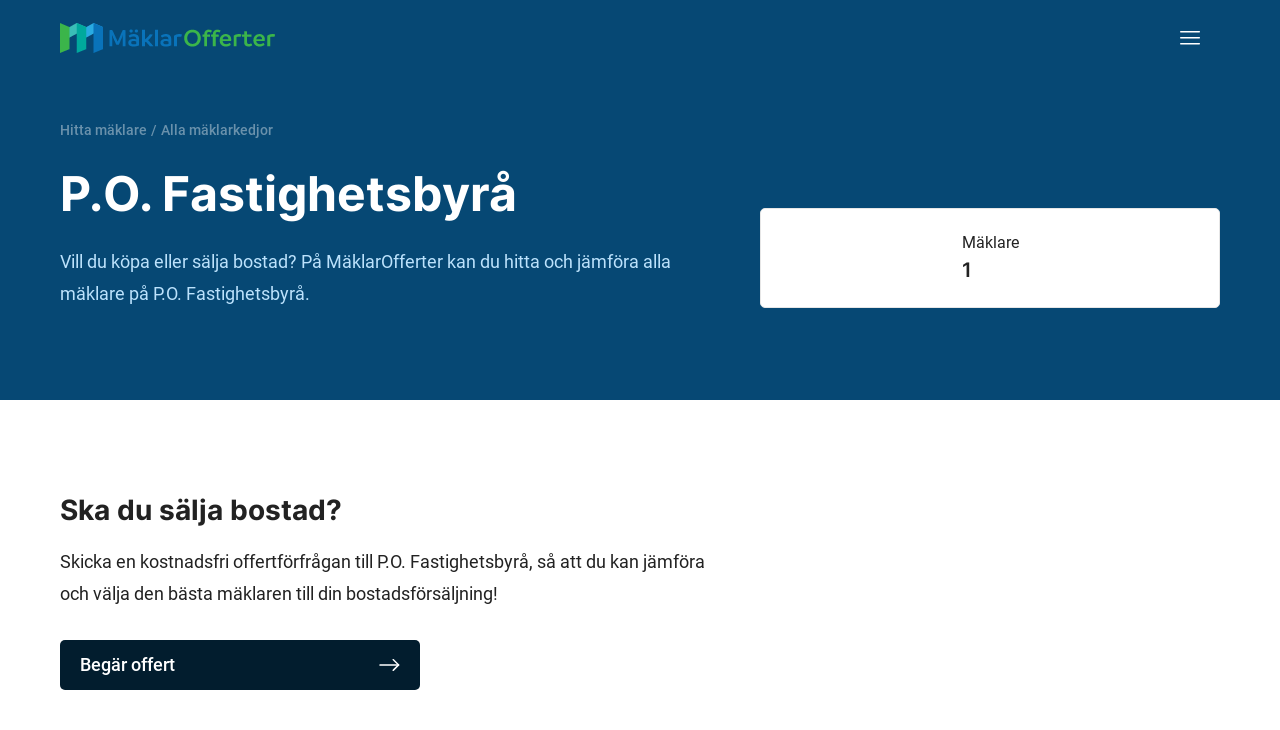

--- FILE ---
content_type: text/html
request_url: https://www.maklarofferter.se/m%C3%A4klarfirmor/po-fastighetsbyr%C3%A5
body_size: 10648
content:
<!DOCTYPE html><html lang="sv" ><head ><meta data-hk="0-0-0-0-0-0-0-0-0-0-0" charset="utf-8"><script data-hk="0-0-0-0-0-0-0-0-0-0-17-0">
            (function(w,d,s,l,i){w[l]=w[l]||[];w[l].push({'gtm.start':
            new Date().getTime(),event:'gtm.js'});var f=d.getElementsByTagName(s)[0],
            j=d.createElement(s),dl=l!='dataLayer'?'&l='+l:'';j.async=true;j.src=
            'https://www.googletagmanager.com/gtm.js?id='+i+dl;f.parentNode.insertBefore(j,f);
            })(window,document,'script','dataLayer','GTM-5VPPM6VZ');
          </script><meta data-sm="0-0-0-0-0-0-0-0-0-0-1-0" name="viewport" content="width=device-width, initial-scale=1"/><style data-sm="0-0-0-0-0-0-0-0-0-0-3-0">@font-face{font-family:'Inter';font-style:normal;font-weight:300;font-display:swap;src:url('/fonts/inter-300.woff2') format('woff2');}@font-face{font-family:'Inter';font-style:normal;font-weight:500;font-display:swap;src:url('/fonts/inter-500.woff2') format('woff2');}@font-face{font-family:'Inter';font-style:normal;font-weight:600;font-display:swap;src:url('/fonts/inter-600.woff2') format('woff2');}@font-face{font-family:'Inter';font-style:normal;font-weight:700;font-display:swap;src:url('/fonts/inter-700.woff2') format('woff2');}@font-face{font-family:'Roboto';font-style:normal;font-weight:400;font-display:swap;src:url('/fonts/roboto-400.woff2') format('woff2');}@font-face{font-family:'Roboto';font-style:normal;font-weight:300;font-display:swap;src:url('/fonts/roboto-300.woff2') format('woff2');}@font-face{font-family:'Roboto';font-style:normal;font-weight:500;font-display:swap;src:url('/fonts/roboto-500.woff2') format('woff2');}@font-face{font-family:'Roboto';font-style:normal;font-weight:700;font-display:swap;src:url('/fonts/roboto-700.woff2') format('woff2');}@font-face{font-family:'Roboto';font-style:italic;font-weight:400;font-display:swap;src:url('/fonts/roboto-400italic.woff2') format('woff2');}@font-face{font-family:'Roboto';font-style:italic;font-weight:500;font-display:swap;src:url('/fonts/roboto-500italic.woff2') format('woff2');}</style><link data-sm="0-0-0-0-0-0-0-0-0-0-4-0" rel="preconnect" href="https://maklarofferter.piwik.pro"/><link data-sm="0-0-0-0-0-0-0-0-0-0-5-0" rel="dns-prefetch" href="https://www.googletagmanager.com"/><link data-sm="0-0-0-0-0-0-0-0-0-0-6-0" rel="dns-prefetch" href="https://bat.bing.com"/><link data-sm="0-0-0-0-0-0-0-0-0-0-7-0" rel="canonical" href="https://www.maklarofferter.se/m%C3%A4klarfirmor/po-fastighetsbyr%C3%A5"/><meta data-sm="0-0-0-0-0-0-0-0-0-0-8-0" name="theme-color" content="#05395D"/><meta data-sm="0-0-0-0-0-0-0-0-0-0-9-0" name="apple-mobile-web-app-status-bar-style" content="#05395D"/><meta data-sm="0-0-0-0-0-0-0-0-0-0-10-0" name="google-site-verification" content="KI-RfUJ_ea4FUzovQJ8RBEPtZ0aljLunTR2RCVnAxbQ"/><link data-sm="0-0-0-0-0-0-0-0-0-0-11-0" rel="icon" href="/favicon.ico" sizes="any"/><link data-sm="0-0-0-0-0-0-0-0-0-0-12-0" rel="icon" href="/favicon.svg" type="image/svg+xml"/><link data-sm="0-0-0-0-0-0-0-0-0-0-13-0" rel="apple-touch-icon" sizes="180x180" href="/apple-touch-icon.png"/><link data-sm="0-0-0-0-0-0-0-0-0-0-14-0" rel="icon" type="image/png" sizes="32x32" href="/favicon-32x32.png"/><link data-sm="0-0-0-0-0-0-0-0-0-0-15-0" rel="icon" type="image/png" sizes="16x16" href="/favicon-16x16.png"/><link data-sm="0-0-0-0-0-0-0-0-0-0-16-0" rel="manifest" href="/site.webmanifest"/><title data-sm="0-0-0-0-0-0-0-0-0-1-1-0-0-0-0-31-0-0-0-0-0-0-0-0-0-2-2-0">P.O. Fastighetsbyrå - Alla mäklare | MäklarOfferter</title><meta data-sm="0-0-0-0-0-0-0-0-0-1-1-0-0-0-0-31-0-0-0-0-0-0-0-0-0-2-3-0-0-0" name="twitter:title" content="P.O. Fastighetsbyrå - Alla mäklare | MäklarOfferter"/><meta data-sm="0-0-0-0-0-0-0-0-0-1-1-0-0-0-0-31-0-0-0-0-0-0-0-0-0-2-3-0-1-0" property="og:title" content="P.O. Fastighetsbyrå - Alla mäklare | MäklarOfferter"/><meta data-sm="0-0-0-0-0-0-0-0-0-1-1-0-0-0-0-31-0-0-0-0-0-0-0-0-0-2-3-1-0-0" name="description" content="Här hittar du alla mäklare på P.O. Fastighetsbyrå. Se vilka mäklare som fått flest rekommendationer!"/><meta data-sm="0-0-0-0-0-0-0-0-0-1-1-0-0-0-0-31-0-0-0-0-0-0-0-0-0-2-3-1-1-0" name="twitter:description" content="Här hittar du alla mäklare på P.O. Fastighetsbyrå. Se vilka mäklare som fått flest rekommendationer!"/><meta data-sm="0-0-0-0-0-0-0-0-0-1-1-0-0-0-0-31-0-0-0-0-0-0-0-0-0-2-3-1-2-0" property="og:description" content="Här hittar du alla mäklare på P.O. Fastighetsbyrå. Se vilka mäklare som fått flest rekommendationer!"/><meta data-sm="0-0-0-0-0-0-0-0-0-1-1-0-0-0-0-31-0-0-0-0-0-0-0-0-0-2-3-2-0-0" property="og:type" content="website"/><link rel="modulepreload" href="/assets/entry-client-ad6ee278.js"><link rel="stylesheet" href="/assets/entry-client-dfdd16b7.css"></head><body class="min-h-screen font-roboto text-16-26 text-default tablet:text-18-32 " ><noscript data-hk="0-0-0-0-0-0-0-0-0-1-0-0"><iframe src="https://www.googletagmanager.com/ns.html?id=GTM-5VPPM6VZ" height="0" width="0" style="display:none;visibility:hidden"></iframe></noscript><!--!$e0-0-0-0-0-0-0-0-0-1-1-0-0-0-0--><div data-hk="0-0-0-0-0-0-0-0-0-1-1-0-0-0-0-31-0-0-0-0-0-0-0-0-0-2-5-0" class="relative flex text-white tablet:min-h-67.5 desktop:min-h-100 bg-blue-m-1 " id="top-border"><div class="mx-auto flex w-full flex-col px-5 desktop:container   tablet:mb-15 desktop:mb-22.5 "><!--$--><header data-hk="0-0-0-0-0-0-0-0-0-1-1-0-0-0-0-31-0-0-0-0-0-0-0-0-0-2-5-1-0" class="flex h-15 items-center justify-between desktop:h-25"><!--$--><a data-hk="0-0-0-0-0-0-0-0-0-1-1-0-0-0-0-31-0-0-0-0-0-0-0-0-0-2-5-1-1-0-0" link="true" href="/" class=" active" aria-current="page"><img data-hk="0-0-0-0-0-0-0-0-0-1-1-0-0-0-0-31-0-0-0-0-0-0-0-0-0-2-5-1-1-0-1-0" src="https://www.maklarofferter.se/cdn-cgi/imagedelivery/vwLlSihksjcON3CcyGUPvQ/graphics/maklarofferter.svg/public" alt="MäklarOfferter" height="26" width="180" class="desktop:h-7.5 desktop:w-auto"></a><!--/--><!--$--><nav data-hk="0-0-0-0-0-0-0-0-0-1-1-0-0-0-0-31-0-0-0-0-0-0-0-0-0-2-5-1-2-0-0" class="relative z-4 -mr-5 tablet:mr-0  before:fixed before:top-0 before:left-0 before:block before:h-screen before:w-screen  before:pointer-events-none before:-z-1 before:bg-black/0 before:transition-all  before:bg-black/0"><button type="button" class="flex h-15 w-15 items-center justify-center  " aria-controls="navigation" aria-expanded="false"><span class="sr-only">Meny</span><img src="https://www.maklarofferter.se/cdn-cgi/imagedelivery/vwLlSihksjcON3CcyGUPvQ/icons/menu.svg/public" alt="Meny" class="" aria-hidden="true" width="20" height="14"><img src="https://www.maklarofferter.se/cdn-cgi/imagedelivery/vwLlSihksjcON3CcyGUPvQ/icons/cross.svg/public" alt="Stängkryss" class="tablet:brightness-0 tablet:invert hidden" aria-hidden="true" loading="lazy" width="12" height="12"></button><ul id="navigation" class="fixed top-0 bottom-0 right-0 m-0 w-4/5 max-w-xs bg-white p-15 text-default  tablet:m-w-none tablet:absolute tablet:top-full tablet:left-auto tablet:bottom-auto tablet:w-auto tablet:min-w-[320px] tablet:rounded hidden  animate-h-slide-close  tablet:animate-v-slide-close"><li data-hk="0-0-0-0-0-0-0-0-0-1-1-0-0-0-0-31-0-0-0-0-0-0-0-0-0-2-5-1-2-0-1-0" class="mb-5"><button data-hk="0-0-0-0-0-0-0-0-0-1-1-0-0-0-0-31-0-0-0-0-0-0-0-0-0-2-5-1-2-0-1-1-0-0" class="flex items-center gap-3 px-1 text-18-28 font-medium hover:cursor-pointer hover:underline" tabindex="-1" type="button"><span>Sälja bostad</span><img src="https://www.maklarofferter.se/cdn-cgi/imagedelivery/vwLlSihksjcON3CcyGUPvQ/icons/caret-down.svg/public" alt="Pil ner" class="transition-transform  rotate-0" width="13" height="8"></button><ul data-hk="0-0-0-0-0-0-0-0-0-1-1-0-0-0-0-31-0-0-0-0-0-0-0-0-0-2-5-1-2-0-1-1-0-1" class="max-h-0 overflow-hidden transition-all  opacity-0"><li data-hk="0-0-0-0-0-0-0-0-0-1-1-0-0-0-0-31-0-0-0-0-0-0-0-0-0-2-5-1-2-0-1-1-0-2-0" class="mx-1 mt-5 mb-5 "><a data-hk="0-0-0-0-0-0-0-0-0-1-1-0-0-0-0-31-0-0-0-0-0-0-0-0-0-2-5-1-2-0-1-1-0-2-1-0-0" link="true" class=" active block text-18-28 font-medium no-underline hover:text-default hover:underline px-5" tabIndex="-1" href="/" aria-current="page">Jämför &amp; hitta<br>mäklare</a></li><li data-hk="0-0-0-0-0-0-0-0-0-1-1-0-0-0-0-31-0-0-0-0-0-0-0-0-0-2-5-1-2-0-1-1-0-2-2" class="mx-1  mb-5 "><a data-hk="0-0-0-0-0-0-0-0-0-1-1-0-0-0-0-31-0-0-0-0-0-0-0-0-0-2-5-1-2-0-1-1-0-2-3-0-0" link="true" class="inactive block text-18-28 font-medium no-underline hover:text-default hover:underline px-5" tabIndex="-1" href="/s%C3%A5-fungerar-matchningstj%C3%A4nsten" >Så funkar det</a></li><li data-hk="0-0-0-0-0-0-0-0-0-1-1-0-0-0-0-31-0-0-0-0-0-0-0-0-0-2-5-1-2-0-1-1-0-2-4" class="mx-1  mb-5 "><a data-hk="0-0-0-0-0-0-0-0-0-1-1-0-0-0-0-31-0-0-0-0-0-0-0-0-0-2-5-1-2-0-1-1-0-2-5-0-0" link="true" class="inactive block text-18-28 font-medium no-underline hover:text-default hover:underline px-5" tabIndex="-1" href="/artiklar/m%C3%A4klare/att-v%C3%A4lja-m%C3%A4klare" >Välj rätt mäklare</a></li><li data-hk="0-0-0-0-0-0-0-0-0-1-1-0-0-0-0-31-0-0-0-0-0-0-0-0-0-2-5-1-2-0-1-1-0-2-6" class="mx-1   mb-1"><a data-hk="0-0-0-0-0-0-0-0-0-1-1-0-0-0-0-31-0-0-0-0-0-0-0-0-0-2-5-1-2-0-1-1-0-2-7-0-0" link="true" class="inactive block text-18-28 font-medium no-underline hover:text-default hover:underline px-5" tabIndex="-1" href="/m%C3%A4klararvode" >Mäklararvode</a></li></ul></li><li data-hk="0-0-0-0-0-0-0-0-0-1-1-0-0-0-0-31-0-0-0-0-0-0-0-0-0-2-5-1-2-0-1-2" class="mb-5"><button data-hk="0-0-0-0-0-0-0-0-0-1-1-0-0-0-0-31-0-0-0-0-0-0-0-0-0-2-5-1-2-0-1-3-0-0" class="flex items-center gap-3 px-1 text-18-28 font-medium hover:cursor-pointer hover:underline" tabindex="-1" type="button"><span>För mäklare</span><img src="https://www.maklarofferter.se/cdn-cgi/imagedelivery/vwLlSihksjcON3CcyGUPvQ/icons/caret-down.svg/public" alt="Pil ner" class="transition-transform  rotate-0" width="13" height="8"></button><ul data-hk="0-0-0-0-0-0-0-0-0-1-1-0-0-0-0-31-0-0-0-0-0-0-0-0-0-2-5-1-2-0-1-3-0-1" class="max-h-0 overflow-hidden transition-all  opacity-0"><li data-hk="0-0-0-0-0-0-0-0-0-1-1-0-0-0-0-31-0-0-0-0-0-0-0-0-0-2-5-1-2-0-1-3-0-2-0" class="mx-1 mt-5 mb-5 "><a data-hk="0-0-0-0-0-0-0-0-0-1-1-0-0-0-0-31-0-0-0-0-0-0-0-0-0-2-5-1-2-0-1-3-0-2-1-0-0" link="true" class="inactive block text-18-28 font-medium no-underline hover:text-default hover:underline px-5" tabIndex="-1" href="https://app.maklarofferter.se/login" >Logga in</a></li><li data-hk="0-0-0-0-0-0-0-0-0-1-1-0-0-0-0-31-0-0-0-0-0-0-0-0-0-2-5-1-2-0-1-3-0-2-2" class="mx-1   mb-1"><a data-hk="0-0-0-0-0-0-0-0-0-1-1-0-0-0-0-31-0-0-0-0-0-0-0-0-0-2-5-1-2-0-1-3-0-2-3-0-0" link="true" class="inactive block text-18-28 font-medium no-underline hover:text-default hover:underline px-5" tabIndex="-1" href="/f%C3%B6r-m%C3%A4klare/anslut-till-m%C3%A4klarofferter" >Intresseanmälan</a></li></ul></li><li data-hk="0-0-0-0-0-0-0-0-0-1-1-0-0-0-0-31-0-0-0-0-0-0-0-0-0-2-5-1-2-0-1-4" class="mb-5"><a data-hk="0-0-0-0-0-0-0-0-0-1-1-0-0-0-0-31-0-0-0-0-0-0-0-0-0-2-5-1-2-0-1-5-0-0-0" link="true" class="inactive block text-18-28 font-medium no-underline hover:text-default hover:underline px-1" tabIndex="-1" href="/artiklar" >Kunskapsbank</a></li><li data-hk="0-0-0-0-0-0-0-0-0-1-1-0-0-0-0-31-0-0-0-0-0-0-0-0-0-2-5-1-2-0-1-6" class=""><a data-hk="0-0-0-0-0-0-0-0-0-1-1-0-0-0-0-31-0-0-0-0-0-0-0-0-0-2-5-1-2-0-1-7-0-0-0" link="true" class="inactive block text-18-28 font-medium no-underline hover:text-default hover:underline px-1" tabIndex="-1" href="/om-oss" >Om oss</a></li></ul></nav><!--/--></header><!--/--><div class="tablet:grid tablet:grid-cols-12 tablet:gap-10 tablet:h-full "><div class="flex flex-col  justify-end tablet:col-start-1 tablet:col-span-7    "><!--$--><ul data-hk="0-0-0-0-0-0-0-0-0-1-1-0-0-0-0-31-0-0-0-0-0-0-0-0-0-2-5-2-0-0" class="mb-3.5 flex flex-nowrap whitespace-nowrap text-12-16 font-medium text-white tablet:mb-5 desktop:text-14-24"><li><a data-hk="0-0-0-0-0-0-0-0-0-1-1-0-0-0-0-31-0-0-0-0-0-0-0-0-0-2-5-2-0-1-0" link="true" title="Jämför och hitta mäklare" href="/" class="mr-1 text-white no-underline opacity-40 hover:opacity-100 active" aria-current="page">Hitta mäklare</a></li><!--$--><!--/--><!--$--><li data-hk="0-0-0-0-0-0-0-0-0-1-1-0-0-0-0-31-0-0-0-0-0-0-0-0-0-2-5-2-0-3-0" class="before:opacity-40 before:content-['/']  truncate"><a data-hk="0-0-0-0-0-0-0-0-0-1-1-0-0-0-0-31-0-0-0-0-0-0-0-0-0-2-5-2-0-3-1-0" link="true" title="Alla mäklarkedjor" class=" active ml-1 opacity-40 text-white no-underline hover:opacity-100" href="/m%C3%A4klarfirmor" aria-current="page">Alla mäklarkedjor</a></li><!--/--></ul><!--/--><!--$--><h1 data-hk="0-0-0-0-0-0-0-0-0-1-1-0-0-0-0-31-0-0-0-0-0-0-0-0-0-2-5-3-0-0" class="block text-24-32 tablet:text-36-48 tablet-lg:text-40-54 desktop:text-48-64 font-bold mb-1.25 desktop:mb-5" >P.O. Fastighetsbyrå</h1><p data-hk="0-0-0-0-0-0-0-0-0-1-1-0-0-0-0-31-0-0-0-0-0-0-0-0-0-2-5-4" class="text-blue-l-3">Vill du köpa eller sälja bostad? På MäklarOfferter kan du hitta och jämföra alla mäklare på <!--$-->P.O. Fastighetsbyrå<!--/-->.</p><!--/--><!--$--><!--/--></div><!--$--><div data-hk="0-0-0-0-0-0-0-0-0-1-1-0-0-0-0-31-0-0-0-0-0-0-0-0-0-2-5-6-0" class="tablet:col-span-5 tablet:col-start-8   relative mt-7 before:block before:absolute before:top-9 before:left-[calc(50%_-_10px)] before:-translate-x-1/2 before:h-full before:w-[calc(100vw_+_20px)] before:bg-white tablet:before:hidden desktop:translate-y-28 desktop:mt-0"><div class="relative z-1 w-full tablet:absolute"><div data-hk="0-0-0-0-0-0-0-0-0-1-1-0-0-0-0-31-0-0-0-0-0-0-0-0-0-2-0-0-0" class="h-43.75 w-full rounded bg-grey-l-1 tablet:aspect-[460/300] tablet:h-auto tablet:max-h-75"></div><div data-hk="0-0-0-0-0-0-0-0-0-1-1-0-0-0-0-31-0-0-0-0-0-0-0-0-0-2-1-0" class="flex h-20 bg-white items-center rounded border border-grey-l-2 py-4 px-7.5 text-default tablet:px-4 desktop:px-0 desktop:h-25 mt-6 tablet:mt-5  justify-evenly"><div data-hk="0-0-0-0-0-0-0-0-0-1-1-0-0-0-0-31-0-0-0-0-0-0-0-0-0-2-1-1-1" class="flex flex-col"><!--$--><span data-hk="0-0-0-0-0-0-0-0-0-1-1-0-0-0-0-31-0-0-0-0-0-0-0-0-0-2-1-1-2-0" class="block text-12-16 desktop:text-16-24"><!--$-->Mäklare<!--/--><!--$--><!--/--></span><!--/--><!--$--><span data-hk="0-0-0-0-0-0-0-0-0-1-1-0-0-0-0-31-0-0-0-0-0-0-0-0-0-2-1-1-3-0" class="block font-inter text-18-28 desktop:text-20-30  font-semibold "><!--$--><!--/--><!--$-->1<!--/--></span><!--/--><!--$--><!--/--><!--$--><!--/--><!--$--><!--/--></div></div></div></div><!--/--></div></div></div><main data-hk="0-0-0-0-0-0-0-0-0-1-1-0-0-0-0-31-0-0-0-0-0-0-0-0-0-2-6"><!--$--><div data-hk="0-0-0-0-0-0-0-0-0-1-1-0-0-0-0-31-0-0-0-0-0-0-0-0-0-2-7-0-0-0" class=" border-b-10 border-grey-l-1 tablet:border-b-15" ><div data-hk="0-0-0-0-0-0-0-0-0-1-1-0-0-0-0-31-0-0-0-0-0-0-0-0-0-2-7-0-0-1" class="mx-auto px-5 desktop:container  pt-10 tablet:pt-15 desktop:pt-22.5 pb-10 tablet:pb-15 desktop:pb-22.5 "><div data-hk="0-0-0-0-0-0-0-0-0-1-1-0-0-0-0-31-0-0-0-0-0-0-0-0-0-2-7-0-0-2" class="tablet:grid tablet:grid-cols-12 tablet:gap-10"><div class="tablet:col-span-6 desktop:col-span-7"><!--$--><!--/--><!--$--><h2 data-hk="0-0-0-0-0-0-0-0-0-1-1-0-0-0-0-31-0-0-0-0-0-0-0-0-0-2-7-0-0-4-0-0" class="block text-20-30 tablet:text-28-40 font-semibold tablet:font-bold mb-4" >Ska du sälja bostad?</h2><!--/--><p class="mb-7.5">Skicka en kostnadsfri offertförfrågan till <!--$-->P.O. Fastighetsbyrå<!--/-->, så att du kan jämföra och välja den bästa mäklaren till din bostadsförsäljning!</p><!--$--><a data-hk="0-0-0-0-0-0-0-0-0-1-1-0-0-0-0-31-0-0-0-0-0-0-0-0-0-2-7-0-0-5-0-0-0" href="/j%C3%A4mf%C3%B6r-m%C3%A4klare-steg-1" class="group/btn cursor-pointer items-center justify-center rounded font-medium no-underline disabled:cursor-not-allowed h-12.5 px-5 text-18-32 bg-dark text-white disabled:!bg-grey disabled:!text-white disabled:!outline-none hover:bg-white hover:text-dark hover:outline hover:outline-dark hover:outline-2 flex w-full max-w-90 mb-7.5 justify-between" ><span data-hk="0-0-0-0-0-0-0-0-0-1-1-0-0-0-0-31-0-0-0-0-0-0-0-0-0-2-7-0-0-5-0-0-1-0">Begär offert</span><img data-hk="0-0-0-0-0-0-0-0-0-1-1-0-0-0-0-31-0-0-0-0-0-0-0-0-0-2-7-0-0-5-0-0-1-1" src="https://www.maklarofferter.se/cdn-cgi/imagedelivery/vwLlSihksjcON3CcyGUPvQ/icons/arrow.svg/public" alt="Pil" loading="lazy" class="brightness-0 invert group-enabled/btn:group-hover/btn:filter-none" width="21" height="14"></a><!--/--><p class="text-14-24 italic">Din förfrågan skickas specifikt till <!--$-->P.O. Fastighetsbyrå<!--/--> samt andra mäklarbyråer som är specialiserade på den typ av objekt du vill sälja. Du kan få upp till fem offerter, helt gratis och ej bindande.</p></div></div></div></div><!--/--><!--$--><div data-hk="0-0-0-0-0-0-0-0-0-1-1-0-0-0-0-31-0-0-0-0-0-0-0-0-0-2-8-0-0-0" class="" ><div data-hk="0-0-0-0-0-0-0-0-0-1-1-0-0-0-0-31-0-0-0-0-0-0-0-0-0-2-8-0-0-1" class="mx-auto px-5 desktop:container  pt-10 tablet:pt-15 desktop:pt-30 pb-10 tablet:pb-15 desktop:pb-22.5 "><h2 data-hk="0-0-0-0-0-0-0-0-0-1-1-0-0-0-0-31-0-0-0-0-0-0-0-0-0-2-8-0-0-2-0-0" class="relative block text-20-30 font-semibold after:absolute after:left-0 after:-bottom-1.5 after:h-0.5 after:w-5 after:bg-current tablet:text-28-40 mb-3 tablet:mb-6" >Mäklare som jobbar här (1)</h2><p data-hk="0-0-0-0-0-0-0-0-0-1-1-0-0-0-0-31-0-0-0-0-0-0-0-0-0-2-8-0-0-3" class="mb-5 tablet:mb-7.5">Mäklare som jobbar på <!--$-->P.O. Fastighetsbyrå<!--/-->.</p><div data-hk="0-0-0-0-0-0-0-0-0-1-1-0-0-0-0-31-0-0-0-0-0-0-0-0-0-2-8-0-0-4-0" class="group flex gap-4 overflow-auto scroll-smooth tablet:grid tablet:grid-cols-2 tablet:gap-x-10 tablet:gap-y-7.5 tablet:overflow-visible  desktop:grid-cols-3  grid grid-cols-1 gap-2.5 "><div data-hk="0-0-0-0-0-0-0-0-0-1-1-0-0-0-0-31-0-0-0-0-0-0-0-0-0-2-8-0-0-4-1-0-0-0" class="relative group/card        border border-grey-l-2 rounded        flex min-w-59 items-center p-2.5 tablet:h-35 tablet:py-7.5 tablet:pl-7.5 tablet:pr-4.5 h-22.5    " style="--var-bg: 0 0 0;"><div data-hk="0-0-0-0-0-0-0-0-0-1-1-0-0-0-0-31-0-0-0-0-0-0-0-0-0-2-8-0-0-4-1-0-0-2" class="flex max-w-full"><!--$--><div data-hk="0-0-0-0-0-0-0-0-0-1-1-0-0-0-0-31-0-0-0-0-0-0-0-0-0-2-8-0-0-4-1-0-0-3-0" class="mr-2.5 h-15 w-15 flex-shrink-0 rounded-round bg-black bg-opacity-5 tablet:h-20 tablet:w-20"></div><!--/--><div class="overflow-hidden"><!--$--><a data-hk="0-0-0-0-0-0-0-0-0-1-1-0-0-0-0-31-0-0-0-0-0-0-0-0-0-2-8-0-0-4-1-0-0-4-0-0-0" link="true" class="inactive no-underline truncate text-12-16 tablet:text-16-24 block before:block before:absolute before:top-0 before:left-0 before:h-full before:w-full before:z-1 cursor-pointer font-medium mb-1.25 tablet:mb-0" title="Peder Olaussonmäklare" href="/hitta-m%C3%A4klare/peder-olausson-5592" >Peder Olausson</a><!--/--><!--$--><span data-hk="0-0-0-0-0-0-0-0-0-1-1-0-0-0-0-31-0-0-0-0-0-0-0-0-0-2-8-0-0-4-1-0-0-5-2-0-0-0" class="no-underline truncate text-12-16 tablet:text-14-20 block text-dark opacity-60 mb-1.25"><img data-hk="0-0-0-0-0-0-0-0-0-1-1-0-0-0-0-31-0-0-0-0-0-0-0-0-0-2-8-0-0-4-1-0-0-5-2-0-0-1-0" src="https://www.maklarofferter.se/cdn-cgi/imagedelivery/vwLlSihksjcON3CcyGUPvQ/icons/envelope.svg/public" alt="Brev" loading="lazy" class="mr-1.25 inline-block" width="15" height="16">peder@pofastighetsbyra.se</span><span data-hk="0-0-0-0-0-0-0-0-0-1-1-0-0-0-0-31-0-0-0-0-0-0-0-0-0-2-8-0-0-4-1-0-0-5-3-0-0-0" class="no-underline truncate text-12-16 tablet:text-14-20 block text-dark opacity-60 mb-1.25 tablet:mb-0"><img data-hk="0-0-0-0-0-0-0-0-0-1-1-0-0-0-0-31-0-0-0-0-0-0-0-0-0-2-8-0-0-4-1-0-0-5-3-0-0-1-0" src="https://www.maklarofferter.se/cdn-cgi/imagedelivery/vwLlSihksjcON3CcyGUPvQ/icons/phone.svg/public" alt="Telefon" loading="lazy" class="mr-1.25 inline-block" width="15" height="16">073 - 600 19 60</span><!--/--></div></div></div><div data-hk="0-0-0-0-0-0-0-0-0-1-1-0-0-0-0-31-0-0-0-0-0-0-0-0-0-2-8-0-0-4-2-0" class="flex flex-col justify-center rounded bg-dark p-7.5 col-span-1 hidden tablet:col-start-2 tablet:row-span-2 tablet:row-start-1 tablet:inline-flex desktop:col-start-3 order-2 my-10 tablet:my-0 "><span class="mb-4 block font-inter font-bold text-white text-20-30 ">Sälja bostad?<br>Jämför & hitta bästa mäklaren – helt gratis!</span><!--$--><a data-hk="0-0-0-0-0-0-0-0-0-1-1-0-0-0-0-31-0-0-0-0-0-0-0-0-0-2-8-0-0-4-2-1-0-0" href="/j%C3%A4mf%C3%B6r-m%C3%A4klare-steg-1" class="group/btn cursor-pointer items-center justify-center rounded font-medium no-underline disabled:cursor-not-allowed h-15 px-5 text-18-32 bg-green-b-1 text-white disabled:bg-green-d1 hover:bg-green-m-1 hover:text-white flex w-full mb-4 tablet:max-w-75  justify-between" ><span data-hk="0-0-0-0-0-0-0-0-0-1-1-0-0-0-0-31-0-0-0-0-0-0-0-0-0-2-8-0-0-4-2-1-0-1-0">Jämför mäklare gratis</span><img data-hk="0-0-0-0-0-0-0-0-0-1-1-0-0-0-0-31-0-0-0-0-0-0-0-0-0-2-8-0-0-4-2-1-0-1-1" src="https://www.maklarofferter.se/cdn-cgi/imagedelivery/vwLlSihksjcON3CcyGUPvQ/icons/arrow.svg/public" alt="Pil" class="brightness-0 invert group-enabled/btn:group-hover/btn:filter-none" loading="lazy" width="21" height="14"></a><!--/--><!--$--><div data-hk="0-0-0-0-0-0-0-0-0-1-1-0-0-0-0-31-0-0-0-0-0-0-0-0-0-2-8-0-0-4-2-2-0" class="text-14-24 font-light text-blue-l-3"><img src="https://www.maklarofferter.se/cdn-cgi/imagedelivery/vwLlSihksjcON3CcyGUPvQ/icons/star.svg/public" alt="Stjärna" class="mr-1.5 inline align-text-top" loading="lazy" width="16" height="15"><span class="font-bold text-white">4,8</span>/5 i betyg baserat på <span class="font-bold text-white"><!--$-->17900<!--/-->+</span> omdömen</div><!--/--></div></div></div></div><!--/--><!--$--><div data-hk="0-0-0-0-0-0-0-0-0-1-1-0-0-0-0-31-0-0-0-0-0-0-0-0-0-2-9-0-0-0-0" class=" bg-dark" ><div data-hk="0-0-0-0-0-0-0-0-0-1-1-0-0-0-0-31-0-0-0-0-0-0-0-0-0-2-9-0-0-0-1" class="mx-auto px-5 desktop:container desktop:max-w-240 desktop:!px-0 pt-10 tablet:pt-15 desktop:pt-30 pb-10 tablet:pb-15 desktop:pb-22.5 hidden tablet:block"><span data-hk="0-0-0-0-0-0-0-0-0-1-1-0-0-0-0-31-0-0-0-0-0-0-0-0-0-2-9-0-0-0-2-0-0" class="block text-20-30 tablet:text-28-40 font-semibold tablet:font-bold mb-6 text-white font-inter" >Svårt att välja mäklare? Hitta och jämför mäklare gratis</span><a data-hk="0-0-0-0-0-0-0-0-0-1-1-0-0-0-0-31-0-0-0-0-0-0-0-0-0-2-9-0-0-0-3-0-0" link="true" class="inactive flex gap-2.5 items-center text-white" href="/j%C3%A4mf%C3%B6r-m%C3%A4klare-steg-1" ><span data-hk="0-0-0-0-0-0-0-0-0-1-1-0-0-0-0-31-0-0-0-0-0-0-0-0-0-2-9-0-0-0-3-0-1">Jämför mäklare</span><img data-hk="0-0-0-0-0-0-0-0-0-1-1-0-0-0-0-31-0-0-0-0-0-0-0-0-0-2-9-0-0-0-3-0-2" src="https://www.maklarofferter.se/cdn-cgi/imagedelivery/vwLlSihksjcON3CcyGUPvQ/icons/arrow.svg/public" alt="Pil" loading="lazy" class="brightness-0 invert" width="21" height="14"></a></div></div><!--/--><!--$--><!--/--><!--$--><div data-hk="0-0-0-0-0-0-0-0-0-1-1-0-0-0-0-31-0-0-0-0-0-0-0-0-0-2-11-0-0-0-0" class="" ><div data-hk="0-0-0-0-0-0-0-0-0-1-1-0-0-0-0-31-0-0-0-0-0-0-0-0-0-2-11-0-0-0-1" class="mx-auto px-5 desktop:container  pt-10 tablet:pt-15 desktop:pt-30 pb-10 tablet:pb-15 desktop:pb-22.5 "><div data-hk="0-0-0-0-0-0-0-0-0-1-1-0-0-0-0-31-0-0-0-0-0-0-0-0-0-2-11-0-0-0-2" class="grid auto-rows-min gap-10 tablet:grid-cols-2 desktop:grid-cols-3 "><div class="desktop:col-span-2"><!--$--><h2 data-hk="0-0-0-0-0-0-0-0-0-1-1-0-0-0-0-31-0-0-0-0-0-0-0-0-0-2-11-0-0-0-3-0-0" class="relative block text-20-30 font-semibold after:absolute after:left-0 after:-bottom-1.5 after:h-0.5 after:w-5 after:bg-current tablet:text-28-40 mb-3 tablet:mb-6" >Kontaktuppgifter</h2><!--/--><address class="grid gap-2.5 text-14-24 not-italic tablet:text-18-32 desktop:grid-cols-2 desktop:gap-10"><!--$--><div data-hk="0-0-0-0-0-0-0-0-0-1-1-0-0-0-0-31-0-0-0-0-0-0-0-0-0-2-11-0-0-0-4-0" class="grid auto-rows-min"><span class="font-semibold">Adress:</span><span>Askims Kyrkväg 46</span><span><!--$-->436 42<!--/--> <!--$-->Askim<!--/--></span><!--$--><span data-hk="0-0-0-0-0-0-0-0-0-1-1-0-0-0-0-31-0-0-0-0-0-0-0-0-0-2-11-0-0-0-4-1-0-0" class="inline-flex gap-1.25 tablet:gap-2.5"><img src="https://www.maklarofferter.se/cdn-cgi/imagedelivery/vwLlSihksjcON3CcyGUPvQ/icons/map.svg/public" alt="Karta" loading="lazy" width="15" height="16"><button type="button" class="font-normal no-underline">Se på karta</button></span><!--/--></div><!--/--><!--$--><!--/--><!--$--><div data-hk="0-0-0-0-0-0-0-0-0-1-1-0-0-0-0-31-0-0-0-0-0-0-0-0-0-2-11-0-0-0-6-0-0" class="grid auto-rows-min "><!--$--><span data-hk="0-0-0-0-0-0-0-0-0-1-1-0-0-0-0-31-0-0-0-0-0-0-0-0-0-2-11-0-0-0-6-0-1" class="font-semibold">Kontaktuppgifter:</span><!--/--><!--$--><span data-hk="0-0-0-0-0-0-0-0-0-1-1-0-0-0-0-31-0-0-0-0-0-0-0-0-0-2-11-0-0-0-6-0-2-0" class="inline-flex gap-1.25 tablet:gap-2.5"><img src="https://www.maklarofferter.se/cdn-cgi/imagedelivery/vwLlSihksjcON3CcyGUPvQ/icons/envelope.svg/public" alt="Brev" loading="lazy" width="15" height="16"><a href="mailto:info@privatahem.se" class="font-normal no-underline">info@privatahem.se</a></span><!--/--><!--$--><span data-hk="0-0-0-0-0-0-0-0-0-1-1-0-0-0-0-31-0-0-0-0-0-0-0-0-0-2-11-0-0-0-6-0-3-0" class="inline-flex gap-1.25 tablet:gap-2.5"><img src="https://www.maklarofferter.se/cdn-cgi/imagedelivery/vwLlSihksjcON3CcyGUPvQ/icons/phone.svg/public" alt="Telefon" loading="lazy" width="15" height="16"><a href="tel:031 - 28 26 87" class="font-normal no-underline">031 - 28 26 87</a></span><!--/--></div><!--/--></address></div><div><div data-hk="0-0-0-0-0-0-0-0-0-1-1-0-0-0-0-31-0-0-0-0-0-0-0-0-0-2-11-0-0-0-7-0" class="flex flex-col justify-between rounded bg-blue-b-2 px-5 py-7.5 tablet:px-7.5"><span class="mb-3 block text-20-30 font-bold text-white tablet:mb-5">Ska du sälja bostad? Jämför flera mäklare</span><!--$--><a data-hk="0-0-0-0-0-0-0-0-0-1-1-0-0-0-0-31-0-0-0-0-0-0-0-0-0-2-11-0-0-0-7-1-0-0-0" href="/j%C3%A4mf%C3%B6r-m%C3%A4klare-steg-1" class="group/btn cursor-pointer items-center justify-center rounded font-medium no-underline disabled:cursor-not-allowed h-15 px-5 text-18-32 bg-dark text-white disabled:!bg-grey disabled:!text-white disabled:!outline-none hover:bg-white hover:text-dark hover:outline hover:outline-dark hover:outline-2 flex w-full justify-between" >Jämför mäklare<img data-hk="0-0-0-0-0-0-0-0-0-1-1-0-0-0-0-31-0-0-0-0-0-0-0-0-0-2-11-0-0-0-7-1-0-0-1-0" src="https://www.maklarofferter.se/cdn-cgi/imagedelivery/vwLlSihksjcON3CcyGUPvQ/icons/arrow.svg/public" alt="Pil" loading="lazy" class="brightness-0 invert group-enabled/btn:group-hover/btn:filter-none" width="21" height="14"></a><!--/--><!--$--><!--/--><p class="mt-3 text-14-24 text-blue-l-3">Vår unika matchningstjänst hjälper dig att enkelt jämföra och hitta rätt mäklare.</p></div></div></div></div></div><!--/--><!--$--><div data-hk="0-0-0-0-0-0-0-0-0-1-1-0-0-0-0-31-0-0-0-0-0-0-0-0-0-2-12-0-0-0-0" class=" bg-green-l-1 not-prose py-5 tablet:py-15 desktop:py-22.5 " ><div data-hk="0-0-0-0-0-0-0-0-0-1-1-0-0-0-0-31-0-0-0-0-0-0-0-0-0-2-12-0-0-0-1" class="mx-auto px-5 desktop:container desktop:max-w-240 desktop:!px-0   "><span data-hk="0-0-0-0-0-0-0-0-0-1-1-0-0-0-0-31-0-0-0-0-0-0-0-0-0-2-12-0-0-0-2-0-0" class="block text-14-18-1 uppercase font-bold text-green-b-1 mb-4 font-inter" >Visste du att?</span><div data-hk="0-0-0-0-0-0-0-0-0-1-1-0-0-0-0-31-0-0-0-0-0-0-0-0-0-2-12-0-0-0-3" class="max-w-190 prose-p:last:mb-0"><!--$--><!--/--><!--$--><p data-hk="0-0-0-0-0-0-0-0-0-1-1-0-0-0-0-31-0-0-0-0-0-0-0-0-0-2-12-0-0-0-4-0">Mäklare är ofta områdesbundna och specialiserade på specifika bostadstyper. Vår unika matchningstjänst hjälper dig jämföra och hitta mäklare med rätt expertis i just ditt område.</p><!--/--></div><a data-hk="0-0-0-0-0-0-0-0-0-1-1-0-0-0-0-31-0-0-0-0-0-0-0-0-0-2-12-0-0-0-5-0-0-0" link="true" class="inactive flex items-center gap-2.5 font-medium mt-4 " href="/j%C3%A4mf%C3%B6r-m%C3%A4klare-steg-1" ><span data-hk="0-0-0-0-0-0-0-0-0-1-1-0-0-0-0-31-0-0-0-0-0-0-0-0-0-2-12-0-0-0-5-0-0-1">Hitta rätt mäklare</span><img data-hk="0-0-0-0-0-0-0-0-0-1-1-0-0-0-0-31-0-0-0-0-0-0-0-0-0-2-12-0-0-0-5-0-0-2" src="https://www.maklarofferter.se/cdn-cgi/imagedelivery/vwLlSihksjcON3CcyGUPvQ/icons/arrow.svg/public" alt="Pil" class="inline  " loading="lazy" width="21" height="14"></a></div></div><!--/--><!--$--><div data-hk="0-0-0-0-0-0-0-0-0-1-1-0-0-0-0-31-0-0-0-0-0-0-0-0-0-2-13-0-0-0-0" class=" border-b-10 border-grey-l-1 tablet:border-b-15" ><div data-hk="0-0-0-0-0-0-0-0-0-1-1-0-0-0-0-31-0-0-0-0-0-0-0-0-0-2-13-0-0-0-1" class="mx-auto px-5 desktop:container desktop:max-w-240 desktop:!px-0 pt-10 tablet:pt-15 desktop:pt-30 pb-10 tablet:pb-15 desktop:pb-22.5 "><div data-hk="0-0-0-0-0-0-0-0-0-1-1-0-0-0-0-31-0-0-0-0-0-0-0-0-0-2-13-0-0-0-2" class="tablet:grid tablet:grid-cols-2 tablet:gap-10"><div><!--$--><h2 data-hk="0-0-0-0-0-0-0-0-0-1-1-0-0-0-0-31-0-0-0-0-0-0-0-0-0-2-13-0-0-0-3-0-0" class="block text-14-18-1 uppercase font-bold mb-4" >Hitta mäklare</h2><!--/--><p class="mb-7 font-inter text-20-30 font-semibold">Köpa eller sälja bostad? På MäklarOfferter hittar du alla mäklare i Sverige</p></div><div class="tablet:flex tablet:items-center"><div data-hk="0-0-0-0-0-0-0-0-0-1-1-0-0-0-0-31-0-0-0-0-0-0-0-0-0-2-13-0-0-0-4-0" class="group/search relative z-1 w-full  before:fixed before:top-0 before:left-0 before:block before:h-screen before:w-screen  before:pointer-events-none before:bg-black/0 before:transition-all focus-within:before:bg-black/40  "><div class="relative"><!--$--><div data-hk="0-0-0-0-0-0-0-0-0-1-1-0-0-0-0-31-0-0-0-0-0-0-0-0-0-2-13-0-0-0-4-1-0" class="group relative focus-within:z-3    "><!--$--><!--/--><!--$--><!--/--><!--$--><input data-hk="0-0-0-0-0-0-0-0-0-1-1-0-0-0-0-31-0-0-0-0-0-0-0-0-0-2-13-0-0-0-4-1-1-0" type="text" class="flex w-full items-center rounded border text-16-26 outline-0 placeholder:italic placeholder:opacity-40 autofill:shadow-input autofill:focus:shadow-input disabled:bg-blue-grey-l-1 disabled:text-blue-grey-m-1 bg-light border-grey-l-3 group-focus-within:bg-light text-default placeholder:text-default h-15 group-focus-within:border-transparent pl-15 pr-5 group-focus-within/search:bg-white group-focus-within/search:border-white group-focus-within/search-filled:rounded-b-none" id="search" name="search" value="" placeholder="Var söker du mäklare?" autocomplete="off" aria-label="Var söker du mäklare?" /><!--/--><!--$--><div data-hk="0-0-0-0-0-0-0-0-0-1-1-0-0-0-0-31-0-0-0-0-0-0-0-0-0-2-13-0-0-0-4-1-2-0-0" class="absolute top-0 z-2 flex aspect-square h-full items-center justify-center pb-px pointer-events-none left-0" ><img data-hk="0-0-0-0-0-0-0-0-0-1-1-0-0-0-0-31-0-0-0-0-0-0-0-0-0-2-13-0-0-0-4-1-2-0-1" src="https://www.maklarofferter.se/cdn-cgi/imagedelivery/vwLlSihksjcON3CcyGUPvQ/icons/map-marker.svg/public" alt="Kartmarkering" loading="lazy" width="14" height="18"></div><!--/--><!--$--><!--/--><!--$--><!--/--></div><!--/--><!--$--><!--/--><!--$--><!--/--></div></div></div></div></div></div><!--/--><!--$--><div data-hk="0-0-0-0-0-0-0-0-0-1-1-0-0-0-0-31-0-0-0-0-0-0-0-0-0-2-14-0-0-0-0" class=" border-b-10 border-grey-l-1 tablet:border-b-15" ><div data-hk="0-0-0-0-0-0-0-0-0-1-1-0-0-0-0-31-0-0-0-0-0-0-0-0-0-2-14-0-0-0-1" class="mx-auto px-5 desktop:container  pt-10 tablet:pt-15 desktop:pt-30 pb-10 tablet:pb-15 desktop:pb-22.5 "><h2 data-hk="0-0-0-0-0-0-0-0-0-1-1-0-0-0-0-31-0-0-0-0-0-0-0-0-0-2-14-0-0-0-2-0-0" class="relative block text-20-30 font-semibold after:absolute after:left-0 after:-bottom-1.5 after:h-0.5 after:w-5 after:bg-current tablet:text-28-40 mb-3 tablet:mb-6" >Närliggande mäklarkontor</h2><p data-hk="0-0-0-0-0-0-0-0-0-1-1-0-0-0-0-31-0-0-0-0-0-0-0-0-0-2-14-0-0-0-3" class="mb-5 tablet:mb-7.5">Andra mäklarkontor i samma område.</p><div data-hk="0-0-0-0-0-0-0-0-0-1-1-0-0-0-0-31-0-0-0-0-0-0-0-0-0-2-14-0-0-0-4-0" class="group flex gap-4 overflow-auto scroll-smooth tablet:grid tablet:grid-cols-2 tablet:gap-x-10 tablet:gap-y-7.5 tablet:overflow-visible  desktop:grid-cols-3 -mx-5 px-5 tablet:mx-0 tablet:px-0 group/cards  "><div data-hk="0-0-0-0-0-0-0-0-0-1-1-0-0-0-0-31-0-0-0-0-0-0-0-0-0-2-14-0-0-0-4-1-0-0-0" class="relative group/card  mb-4 shrink-0 tablet:shrink-1   tablet:mb-0 w-52 tablet:w-auto       order-1 tablet:order-1 desktop:order-1  " style=""><div data-hk="0-0-0-0-0-0-0-0-0-1-1-0-0-0-0-31-0-0-0-0-0-0-0-0-0-2-14-0-0-0-4-1-0-0-1" class="relative mb-2.5 overflow-hidden rounded tablet:h-45 h-25  bg-grey-l-4"><!--$--><!--/--><!--$--><!--/--><!--$--><!--/--></div><a data-hk="0-0-0-0-0-0-0-0-0-1-1-0-0-0-0-31-0-0-0-0-0-0-0-0-0-2-14-0-0-0-4-1-0-0-5-0-0-0" link="true" class="inactive no-underline text-14-20 tablet:text-18-28 block before:block before:absolute before:top-0 before:left-0 before:h-full before:w-full before:z-1 cursor-pointer mb-1.25 tablet:mb-0" href="/m%C3%A4klarfirmor/house-home-fastighetsbyr%C3%A5" >House &amp; Home Fastighetsbyrå</a></div><div data-hk="0-0-0-0-0-0-0-0-0-1-1-0-0-0-0-31-0-0-0-0-0-0-0-0-0-2-14-0-0-0-4-2-0-0-0-0" class=" bg-blue-l-1 py-10 hidden tablet:flex order-2 px-6 tablet:px-7.5 rounded" ><div data-hk="0-0-0-0-0-0-0-0-0-1-1-0-0-0-0-31-0-0-0-0-0-0-0-0-0-2-14-0-0-0-4-2-0-0-0-1" class="    relative isolate flex flex-col justify-between  h-full"><span data-hk="0-0-0-0-0-0-0-0-0-1-1-0-0-0-0-31-0-0-0-0-0-0-0-0-0-2-14-0-0-0-4-2-0-0-0-2" class="font-inter text-20-30 font-bold  mb-15 ">Sälja bostad? Hitta bästa mäklaren till din försäljning</span><a data-hk="0-0-0-0-0-0-0-0-0-1-1-0-0-0-0-31-0-0-0-0-0-0-0-0-0-2-14-0-0-0-4-2-0-0-0-4-0-0" link="true" class="inactive flex items-center gap-2.5 font-medium" href="/j%C3%A4mf%C3%B6r-m%C3%A4klare-steg-1" ><span data-hk="0-0-0-0-0-0-0-0-0-1-1-0-0-0-0-31-0-0-0-0-0-0-0-0-0-2-14-0-0-0-4-2-0-0-0-4-0-1">Kom igång</span><img data-hk="0-0-0-0-0-0-0-0-0-1-1-0-0-0-0-31-0-0-0-0-0-0-0-0-0-2-14-0-0-0-4-2-0-0-0-4-0-2" src="https://www.maklarofferter.se/cdn-cgi/imagedelivery/vwLlSihksjcON3CcyGUPvQ/icons/arrow.svg/public" alt="Pil" class="inline  " loading="lazy" width="21" height="14"></a><img data-hk="0-0-0-0-0-0-0-0-0-1-1-0-0-0-0-31-0-0-0-0-0-0-0-0-0-2-14-0-0-0-4-2-0-0-0-5" src="https://www.maklarofferter.se/cdn-cgi/imagedelivery/vwLlSihksjcON3CcyGUPvQ/icons/users.svg/public" alt="Personer" class="absolute bottom-0 right-0 -z-1 h-full w-auto" loading="lazy" width="30" height="30"></div></div></div></div></div><!--/--><!--$--><div data-hk="0-0-0-0-0-0-0-0-0-1-1-0-0-0-0-31-0-0-0-0-0-0-0-0-0-2-15-0-0-0-0" class="" ><div data-hk="0-0-0-0-0-0-0-0-0-1-1-0-0-0-0-31-0-0-0-0-0-0-0-0-0-2-15-0-0-0-1" class="mx-auto px-5 desktop:container desktop:max-w-240 desktop:!px-0 pt-10 tablet:pt-15 desktop:pt-22.5 pb-10 tablet:pb-15 desktop:pb-22.5 "><div data-hk="0-0-0-0-0-0-0-0-0-1-1-0-0-0-0-31-0-0-0-0-0-0-0-0-0-2-15-0-0-0-2" class="tablet:grid tablet:auto-cols-min tablet:grid-cols-2 tablet:gap-10 "><!--$--><picture data-hk="0-0-0-0-0-0-0-0-0-1-1-0-0-0-0-31-0-0-0-0-0-0-0-0-0-2-15-0-0-0-3-0-0-0-0" class=""><!--$--><source data-hk="0-0-0-0-0-0-0-0-0-1-1-0-0-0-0-31-0-0-0-0-0-0-0-0-0-2-15-0-0-0-3-0-0-0-1-0-0-0" media="(min-width: 720px)" srcset="https://www.maklarofferter.se/cdn-cgi/imagedelivery/vwLlSihksjcON3CcyGUPvQ/23292323064ff2e8aeb4065.85851879.jpg/format=auto,width=460,height=250,fit=crop,trim=0;1;899;0 1x, https://www.maklarofferter.se/cdn-cgi/imagedelivery/vwLlSihksjcON3CcyGUPvQ/23292323064ff2e8aeb4065.85851879.jpg/format=auto,width=920,height=500,fit=crop,trim=0;1;899;0 2x"><source data-hk="0-0-0-0-0-0-0-0-0-1-1-0-0-0-0-31-0-0-0-0-0-0-0-0-0-2-15-0-0-0-3-0-0-0-1-0-1-0" media="(min-width: 376px) and (max-width: 719.99px)" srcset="https://www.maklarofferter.se/cdn-cgi/imagedelivery/vwLlSihksjcON3CcyGUPvQ/23292323064ff2e8aeb4065.85851879.jpg/format=auto,width=428,height=200,fit=crop,trim=163;1;1068;0 1x, https://www.maklarofferter.se/cdn-cgi/imagedelivery/vwLlSihksjcON3CcyGUPvQ/23292323064ff2e8aeb4065.85851879.jpg/format=auto,width=856,height=400,fit=crop,trim=163;1;1068;0 2x"><!--/--><!--$--><img data-hk="0-0-0-0-0-0-0-0-0-1-1-0-0-0-0-31-0-0-0-0-0-0-0-0-0-2-15-0-0-0-3-0-0-0-2-0" src="https://www.maklarofferter.se/cdn-cgi/imagedelivery/vwLlSihksjcON3CcyGUPvQ/23292323064ff2e8aeb4065.85851879.jpg/format=auto,width=335,height=200,fit=crop,trim=0;1;666;0" srcset="https://www.maklarofferter.se/cdn-cgi/imagedelivery/vwLlSihksjcON3CcyGUPvQ/23292323064ff2e8aeb4065.85851879.jpg/format=auto,width=335,height=200,fit=crop,trim=0;1;666;0 1x, https://www.maklarofferter.se/cdn-cgi/imagedelivery/vwLlSihksjcON3CcyGUPvQ/23292323064ff2e8aeb4065.85851879.jpg/format=auto,width=670,height=400,fit=crop,trim=0;1;666;0 2x" alt="Välja mäklare – bästa tipsen och viktiga saker att tänka på" class="mb-6 w-full rounded object-cover tablet:mb-0 tablet:max-h-62.5 " loading="lazy" decoding="async" width="335" height="200"><!--/--></picture><!--/--><div><!--$--><span data-hk="0-0-0-0-0-0-0-0-0-1-1-0-0-0-0-31-0-0-0-0-0-0-0-0-0-2-15-0-0-0-4-0" class="mb-1.25 block font-inter text-10-11-1 font-bold uppercase text-muted tablet:text-12-14-1 ">Mäklare</span><!--/--><!--$--><a data-hk="0-0-0-0-0-0-0-0-0-1-1-0-0-0-0-31-0-0-0-0-0-0-0-0-0-2-15-0-0-0-5-0" link="true" class="inactive mb-4 block font-inter text-18-28 font-semibold no-underline tablet:text-20-30" href="/artiklar/m%C3%A4klare/att-v%C3%A4lja-m%C3%A4klare" >Välja mäklare – bästa tipsen och viktiga saker att tänka på</a><!--/--><!--$--><p data-hk="0-0-0-0-0-0-0-0-0-1-1-0-0-0-0-31-0-0-0-0-0-0-0-0-0-2-15-0-0-0-6-0" class="mb-4">Att välja rätt mäklare är avgörande för att din bostad ska säljas snabbt, tryggt och såklart till ett så högt försäljningspris som möjligt.</p><!--/--><!--$--><a data-hk="0-0-0-0-0-0-0-0-0-1-1-0-0-0-0-31-0-0-0-0-0-0-0-0-0-2-15-0-0-0-7-0-0-0" link="true" class="inactive flex items-center gap-2.5 font-medium" href="/artiklar/m%C3%A4klare/att-v%C3%A4lja-m%C3%A4klare" ><span data-hk="0-0-0-0-0-0-0-0-0-1-1-0-0-0-0-31-0-0-0-0-0-0-0-0-0-2-15-0-0-0-7-0-0-1">Läs hela artikeln</span><img data-hk="0-0-0-0-0-0-0-0-0-1-1-0-0-0-0-31-0-0-0-0-0-0-0-0-0-2-15-0-0-0-7-0-0-2" src="https://www.maklarofferter.se/cdn-cgi/imagedelivery/vwLlSihksjcON3CcyGUPvQ/icons/arrow.svg/public" alt="Pil" class="inline  " loading="lazy" width="21" height="14"></a><!--/--></div></div></div></div><!--/--></main><div data-hk="0-0-0-0-0-0-0-0-0-1-1-0-0-0-0-31-0-0-0-0-0-0-0-0-0-2-16-0" class="fixed top-0 z-3 w-full px-5 border-b border-b-dark bg-white transition-transform duration-300 -translate-y-full"><div class="mx-auto flex max-w-150 grid-cols-2 items-center justify-between gap-2.5 py-2"><div class="grid items-center"><span data-hk="0-0-0-0-0-0-0-0-0-1-1-0-0-0-0-31-0-0-0-0-0-0-0-0-0-2-16-1-0" class="transition-opacity duration-500 col-start-1 col-end-1 row-start-1 row-end-1 mobile-xl-only:text-14-20  opacity-1 delay-500">Tjänsten är gratis</span><span data-hk="0-0-0-0-0-0-0-0-0-1-1-0-0-0-0-31-0-0-0-0-0-0-0-0-0-2-16-1-1" class="transition-opacity duration-500 col-start-1 col-end-1 row-start-1 row-end-1 mobile-xl-only:text-14-20 opacity-0 ">Inga förpliktelser</span><span data-hk="0-0-0-0-0-0-0-0-0-1-1-0-0-0-0-31-0-0-0-0-0-0-0-0-0-2-16-1-2" class="transition-opacity duration-500 col-start-1 col-end-1 row-start-1 row-end-1 mobile-xl-only:text-14-20 opacity-0 ">Spara tid &amp; pengar</span><span data-hk="0-0-0-0-0-0-0-0-0-1-1-0-0-0-0-31-0-0-0-0-0-0-0-0-0-2-16-1-3" class="transition-opacity duration-500 col-start-1 col-end-1 row-start-1 row-end-1 mobile-xl-only:text-14-20 opacity-0 ">Få högre försäljningspris</span></div><!--$--><a data-hk="0-0-0-0-0-0-0-0-0-1-1-0-0-0-0-31-0-0-0-0-0-0-0-0-0-2-16-2-0-0" href="/j%C3%A4mf%C3%B6r-m%C3%A4klare-steg-1" class="group/btn cursor-pointer items-center justify-center rounded font-medium no-underline disabled:cursor-not-allowed h-10 px-4 text-14-20 tablet:h-12.5 tablet:px-5 tablet:text-18-32 bg-green-b-1 text-white disabled:bg-green-d1 hover:bg-green-m-1 hover:text-white inline-flex whitespace-nowrap sticky-cta-link" >Jämför mäklare</a><!--/--></div></div><footer data-hk="0-0-0-0-0-0-0-0-0-1-1-0-0-0-0-31-0-0-0-0-0-0-0-0-0-2-17-0-0-0-0" class=" bg-dark sticky top-[100vh] text-white" ><div data-hk="0-0-0-0-0-0-0-0-0-1-1-0-0-0-0-31-0-0-0-0-0-0-0-0-0-2-17-0-0-0-1" class="mx-auto px-5 desktop:container  pt-15 tablet:pt-20 desktop:pt-30 pb-10 tablet:pb-15 desktop:pb-22.5 "><a data-hk="0-0-0-0-0-0-0-0-0-1-1-0-0-0-0-31-0-0-0-0-0-0-0-0-0-2-17-0-0-0-2-0" link="true" title="Hitta mäklare" href="/" class=" active" aria-current="page"><img data-hk="0-0-0-0-0-0-0-0-0-1-1-0-0-0-0-31-0-0-0-0-0-0-0-0-0-2-17-0-0-0-2-1" src="https://www.maklarofferter.se/cdn-cgi/imagedelivery/vwLlSihksjcON3CcyGUPvQ/graphics/maklarofferter.svg/public" alt="MäklarOfferter" height="26" width="180" class="mb-10" loading="lazy" decoding="async"></a><div data-hk="0-0-0-0-0-0-0-0-0-1-1-0-0-0-0-31-0-0-0-0-0-0-0-0-0-2-17-0-0-0-3" class="mb-8 grid grid-cols-2 gap-x-5 gap-y-10 tablet-md:grid-cols-4 tablet-md:grid-rows-[max-content_max-content_1fr] tablet-md:gap-10 desktop:grid-cols-[max-content_max-content_max-content_1fr] desktop:gap-x-20 desktop:gap-y-10"><div class="col-start-1 tablet-md:row-start-1 col-span-2 tablet-md:row-span-3 desktop:col-span-1 "><h3 data-hk="0-0-0-0-0-0-0-0-0-1-1-0-0-0-0-31-0-0-0-0-0-0-0-0-0-2-17-0-0-0-4-0-0-0" class="relative block text-20-30 font-semibold after:absolute after:left-0 after:-bottom-1.5 after:h-0.5 after:w-5 after:bg-current mb-7 tablet:mb-5" ><a data-hk="0-0-0-0-0-0-0-0-0-1-1-0-0-0-0-31-0-0-0-0-0-0-0-0-0-2-17-0-0-0-4-0-0-1" href="/" class="no-underline">Hitta mäklare</a></h3><div data-hk="0-0-0-0-0-0-0-0-0-1-1-0-0-0-0-31-0-0-0-0-0-0-0-0-0-2-17-0-0-0-4-1" class="mt-2 grid gap-y-3 grid-cols-2 tablet-md:grid-cols-1 gap-x-5"><a data-hk="0-0-0-0-0-0-0-0-0-1-1-0-0-0-0-31-0-0-0-0-0-0-0-0-0-2-17-0-0-0-4-2-0-0-0" link="true" href="/m%C3%A4klare-stockholm" class="text-16-26 font-normal underline opacity-40 hover:text-white hover:opacity-100 inactive" >Mäklare Stockholm</a><a data-hk="0-0-0-0-0-0-0-0-0-1-1-0-0-0-0-31-0-0-0-0-0-0-0-0-0-2-17-0-0-0-4-2-1-0-0" link="true" href="/m%C3%A4klare-uppsala" class="text-16-26 font-normal underline opacity-40 hover:text-white hover:opacity-100 inactive" >Mäklare Uppsala</a><a data-hk="0-0-0-0-0-0-0-0-0-1-1-0-0-0-0-31-0-0-0-0-0-0-0-0-0-2-17-0-0-0-4-2-2-0-0" link="true" href="/m%C3%A4klare-j%C3%B6nk%C3%B6ping" class="text-16-26 font-normal underline opacity-40 hover:text-white hover:opacity-100 inactive" >Mäklare Jönköping</a><a data-hk="0-0-0-0-0-0-0-0-0-1-1-0-0-0-0-31-0-0-0-0-0-0-0-0-0-2-17-0-0-0-4-2-3-0-0" link="true" href="/m%C3%A4klare-g%C3%B6teborg" class="text-16-26 font-normal underline opacity-40 hover:text-white hover:opacity-100 inactive" >Mäklare Göteborg</a><a data-hk="0-0-0-0-0-0-0-0-0-1-1-0-0-0-0-31-0-0-0-0-0-0-0-0-0-2-17-0-0-0-4-2-4-0-0" link="true" href="/m%C3%A4klare-skellefte%C3%A5" class="text-16-26 font-normal underline opacity-40 hover:text-white hover:opacity-100 inactive" >Mäklare Skellefteå</a><a data-hk="0-0-0-0-0-0-0-0-0-1-1-0-0-0-0-31-0-0-0-0-0-0-0-0-0-2-17-0-0-0-4-2-5-0-0" link="true" href="/m%C3%A4klare-lule%C3%A5" class="text-16-26 font-normal underline opacity-40 hover:text-white hover:opacity-100 inactive" >Mäklare Luleå</a><a data-hk="0-0-0-0-0-0-0-0-0-1-1-0-0-0-0-31-0-0-0-0-0-0-0-0-0-2-17-0-0-0-4-2-6-0-0" link="true" href="/m%C3%A4klare-karlstad" class="text-16-26 font-normal underline opacity-40 hover:text-white hover:opacity-100 inactive" >Mäklare Karlstad</a><a data-hk="0-0-0-0-0-0-0-0-0-1-1-0-0-0-0-31-0-0-0-0-0-0-0-0-0-2-17-0-0-0-4-2-7-0-0" link="true" href="/m%C3%A4klare-norrk%C3%B6ping" class="text-16-26 font-normal underline opacity-40 hover:text-white hover:opacity-100 inactive" >Mäklare Norrköping</a><a data-hk="0-0-0-0-0-0-0-0-0-1-1-0-0-0-0-31-0-0-0-0-0-0-0-0-0-2-17-0-0-0-4-2-8-0-0" link="true" href="/m%C3%A4klare-v%C3%A4ster%C3%A5s" class="text-16-26 font-normal underline opacity-40 hover:text-white hover:opacity-100 inactive" >Mäklare Västerås</a><a data-hk="0-0-0-0-0-0-0-0-0-1-1-0-0-0-0-31-0-0-0-0-0-0-0-0-0-2-17-0-0-0-4-2-9-0-0" link="true" href="/m%C3%A4klare-malm%C3%B6" class="text-16-26 font-normal underline opacity-40 hover:text-white hover:opacity-100 inactive" >Mäklare Malmö</a><a data-hk="0-0-0-0-0-0-0-0-0-1-1-0-0-0-0-31-0-0-0-0-0-0-0-0-0-2-17-0-0-0-4-2-10-0-0" link="true" href="/m%C3%A4klare-sundsvall" class="text-16-26 font-normal underline opacity-40 hover:text-white hover:opacity-100 inactive" >Mäklare Sundsvall</a><a data-hk="0-0-0-0-0-0-0-0-0-1-1-0-0-0-0-31-0-0-0-0-0-0-0-0-0-2-17-0-0-0-4-2-11-0-0" link="true" href="/m%C3%A4klare-%C3%B6rebro" class="text-16-26 font-normal underline opacity-40 hover:text-white hover:opacity-100 inactive" >Mäklare Örebro</a><a data-hk="0-0-0-0-0-0-0-0-0-1-1-0-0-0-0-31-0-0-0-0-0-0-0-0-0-2-17-0-0-0-4-2-12-0-0" link="true" href="/m%C3%A4klare-v%C3%A4xj%C3%B6" class="text-16-26 font-normal underline opacity-40 hover:text-white hover:opacity-100 inactive" >Mäklare Växjö</a><a data-hk="0-0-0-0-0-0-0-0-0-1-1-0-0-0-0-31-0-0-0-0-0-0-0-0-0-2-17-0-0-0-4-2-13-0-0" link="true" href="/m%C3%A4klare-kalmar" class="text-16-26 font-normal underline opacity-40 hover:text-white hover:opacity-100 inactive" >Mäklare Kalmar</a><a data-hk="0-0-0-0-0-0-0-0-0-1-1-0-0-0-0-31-0-0-0-0-0-0-0-0-0-2-17-0-0-0-4-2-14-0-0" link="true" href="/m%C3%A4klare-halmstad" class="text-16-26 font-normal underline opacity-40 hover:text-white hover:opacity-100 inactive" >Mäklare Halmstad</a><a data-hk="0-0-0-0-0-0-0-0-0-1-1-0-0-0-0-31-0-0-0-0-0-0-0-0-0-2-17-0-0-0-4-2-15-0-0" link="true" href="/m%C3%A4klare-g%C3%A4vle" class="text-16-26 font-normal underline opacity-40 hover:text-white hover:opacity-100 inactive" >Mäklare Gävle</a><a data-hk="0-0-0-0-0-0-0-0-0-1-1-0-0-0-0-31-0-0-0-0-0-0-0-0-0-2-17-0-0-0-4-2-16-0-0" link="true" href="/m%C3%A4klare-eskilstuna" class="text-16-26 font-normal underline opacity-40 hover:text-white hover:opacity-100 inactive" >Mäklare Eskilstuna</a><a data-hk="0-0-0-0-0-0-0-0-0-1-1-0-0-0-0-31-0-0-0-0-0-0-0-0-0-2-17-0-0-0-4-2-17-0-0" link="true" href="/m%C3%A4klare-%C3%B6stersund" class="text-16-26 font-normal underline opacity-40 hover:text-white hover:opacity-100 inactive" >Mäklare Östersund</a><a data-hk="0-0-0-0-0-0-0-0-0-1-1-0-0-0-0-31-0-0-0-0-0-0-0-0-0-2-17-0-0-0-4-2-18-0-0" link="true" href="/m%C3%A4klare-karlskrona" class="text-16-26 font-normal underline opacity-40 hover:text-white hover:opacity-100 inactive" >Mäklare Karlskrona</a><a data-hk="0-0-0-0-0-0-0-0-0-1-1-0-0-0-0-31-0-0-0-0-0-0-0-0-0-2-17-0-0-0-4-2-19-0-0" link="true" href="/m%C3%A4klare-gotland" class="text-16-26 font-normal underline opacity-40 hover:text-white hover:opacity-100 inactive" >Mäklare Gotland</a><a data-hk="0-0-0-0-0-0-0-0-0-1-1-0-0-0-0-31-0-0-0-0-0-0-0-0-0-2-17-0-0-0-4-2-20-0-0" link="true" href="/m%C3%A4klare-falun" class="text-16-26 font-normal underline opacity-40 hover:text-white hover:opacity-100 inactive" >Mäklare Falun</a></div></div><!--$--><!--/--><div class="col-span-2 tablet-md:col-start-3 tablet-md:row-start-1 desktop:col-span-1 desktop:col-start-4"><!--$--><h3 data-hk="0-0-0-0-0-0-0-0-0-1-1-0-0-0-0-31-0-0-0-0-0-0-0-0-0-2-17-0-0-0-6-0-0" class="relative block text-20-30 font-semibold after:absolute after:left-0 after:-bottom-1.5 after:h-0.5 after:w-5 after:bg-current mb-3" >Kort om oss</h3><!--/--><p class="mb-10 text-14-24 opacity-40">Med över <!--$-->15<!--/--> år i branschen är MäklarOfferter Sveriges största mäklardatabas och matchningstjänst för dig som vill hitta, jämföra och anlita mäklare i hela landet. Här hittar du alla mäklare, mäklarkontor och mäklarkedjor i Sverige. Vi kvalitetssäkrar mäklarna genom att löpande ta in mäklaromdömen, för att du enkelt ska kunna hitta den bästa mäklaren för just dig.</p><img src="https://www.maklarofferter.se/cdn-cgi/imagedelivery/vwLlSihksjcON3CcyGUPvQ/graphics/hjarnfonden2023.png/format=auto,fit=scale-down" alt="Hjärnfonden företagsvän 2023" loading="lazy" decoding="async" class="h-auto max-h-15.5 w-auto" width="365" height="62"></div><div class="col-span-2 tablet-md:col-start-3 tablet-md:row-start-2 desktop:col-span-1 desktop:col-start-4"><!--$--><h3 data-hk="0-0-0-0-0-0-0-0-0-1-1-0-0-0-0-31-0-0-0-0-0-0-0-0-0-2-17-0-0-0-7-0-0" class="relative block text-20-30 font-semibold after:absolute after:left-0 after:-bottom-1.5 after:h-0.5 after:w-5 after:bg-current mb-3" >Utmärkelser</h3><!--/--><p class="mb-5 text-14-24 opacity-40">MäklarOfferter Sverige AB har högsta kreditvärdighet enligt Bisnodes kreditvärderingssystem. Kreditvärdigheten grundas på flertalet nyckeltal och övriga skötsamhetsfaktorer.</p><img src="https://www.maklarofferter.se/cdn-cgi/imagedelivery/vwLlSihksjcON3CcyGUPvQ/graphics/bisnode.png/format=auto,fit=scale-down" alt="AAA - Bisnode högsta kreditvärdighet" loading="lazy" decoding="async"></div><div class="tablet-md:row-span-3 tablet-md:col-start-2 tablet-md:row-start-1 desktop:col-start-2 desktop:row-span-3 desktop:row-start-1 "><!--$--><h3 data-hk="0-0-0-0-0-0-0-0-0-1-1-0-0-0-0-31-0-0-0-0-0-0-0-0-0-2-17-0-0-0-8-0-0" class="relative block text-20-30 font-semibold after:absolute after:left-0 after:-bottom-1.5 after:h-0.5 after:w-5 after:bg-current mb-5" >Länkar</h3><!--/--><div class="mt-2 grid gap-y-3"><!--$--><a data-hk="0-0-0-0-0-0-0-0-0-1-1-0-0-0-0-31-0-0-0-0-0-0-0-0-0-2-17-0-0-0-9-0-0" link="true" href="/cookies" class="text-16-26 font-normal underline opacity-40 hover:text-white hover:opacity-100 inactive" >Cookies</a><!--/--><!--$--><a data-hk="0-0-0-0-0-0-0-0-0-1-1-0-0-0-0-31-0-0-0-0-0-0-0-0-0-2-17-0-0-0-10-0-0" link="true" href="/personuppgiftspolicy" class="text-16-26 font-normal underline opacity-40 hover:text-white hover:opacity-100 inactive" >Integritet</a><!--/--><!--$--><a data-hk="0-0-0-0-0-0-0-0-0-1-1-0-0-0-0-31-0-0-0-0-0-0-0-0-0-2-17-0-0-0-11-0-0" link="true" href="/villkor-och-regler-bostadss%C3%A4ljare" class="text-16-26 font-normal underline opacity-40 hover:text-white hover:opacity-100 inactive" >Villkor</a><!--/--><!--$--><a data-hk="0-0-0-0-0-0-0-0-0-1-1-0-0-0-0-31-0-0-0-0-0-0-0-0-0-2-17-0-0-0-12-0-0" link="true" href="/om-oss" class="text-16-26 font-normal underline opacity-40 hover:text-white hover:opacity-100 inactive" >Om oss</a><!--/--><!--$--><a data-hk="0-0-0-0-0-0-0-0-0-1-1-0-0-0-0-31-0-0-0-0-0-0-0-0-0-2-17-0-0-0-13-0-0-0" link="true" href="/toppm%C3%A4klare" class="text-16-26 font-normal underline opacity-40 hover:text-white hover:opacity-100 inactive" >Toppmäklare</a><a data-hk="0-0-0-0-0-0-0-0-0-1-1-0-0-0-0-31-0-0-0-0-0-0-0-0-0-2-17-0-0-0-13-1-0-0" link="true" href="/husm%C3%A4klare" class="text-16-26 font-normal underline opacity-40 hover:text-white hover:opacity-100 inactive" >Husmäklare</a><a data-hk="0-0-0-0-0-0-0-0-0-1-1-0-0-0-0-31-0-0-0-0-0-0-0-0-0-2-17-0-0-0-13-2-0-0" link="true" href="/bostadsr%C3%A4ttsm%C3%A4klare" class="text-16-26 font-normal underline opacity-40 hover:text-white hover:opacity-100 inactive" >Bostadsrättsmäklare</a><a data-hk="0-0-0-0-0-0-0-0-0-1-1-0-0-0-0-31-0-0-0-0-0-0-0-0-0-2-17-0-0-0-13-3-0-0" link="true" href="/tomtm%C3%A4klare" class="text-16-26 font-normal underline opacity-40 hover:text-white hover:opacity-100 inactive" >Tomtmäklare</a><a data-hk="0-0-0-0-0-0-0-0-0-1-1-0-0-0-0-31-0-0-0-0-0-0-0-0-0-2-17-0-0-0-13-4-0-0" link="true" href="/fritidshusm%C3%A4klare" class="text-16-26 font-normal underline opacity-40 hover:text-white hover:opacity-100 inactive" >Fritidshusmäklare</a><!--/--></div></div><div class="hidden w-37.5 desktop:col-start-3 desktop:row-span-3 desktop:row-start-1 desktop:block"></div><div class="tablet-md:row-start-3 desktop:col-start-4 desktop:row-start-3 tablet-md:col-start-3 "><!--$--><h3 data-hk="0-0-0-0-0-0-0-0-0-1-1-0-0-0-0-31-0-0-0-0-0-0-0-0-0-2-17-0-0-0-14-0-0" class="relative block text-20-30 font-semibold after:absolute after:left-0 after:-bottom-1.5 after:h-0.5 after:w-5 after:bg-current mb-5" >Kontakta oss</h3><!--/--><div class="mt-2 grid gap-y-3"><a href="mailto:info@maklarofferter.se" class="text-16-26 font-normal underline opacity-40 hover:text-white hover:opacity-100">info@maklarofferter.se</a><a href="tel:010 - 10 11 200" class="text-16-26 font-normal underline opacity-40 hover:text-white hover:opacity-100">010 - 10 11 200</a></div></div></div><div data-hk="0-0-0-0-0-0-0-0-0-1-1-0-0-0-0-31-0-0-0-0-0-0-0-0-0-2-17-0-0-0-15" class="flex justify-end"><button data-hk="0-0-0-0-0-0-0-0-0-1-1-0-0-0-0-31-0-0-0-0-0-0-0-0-0-2-17-0-0-0-16-0-0-0" type="button" class="group/btn cursor-pointer items-center justify-center rounded font-medium no-underline disabled:cursor-not-allowed h-12.5 px-5 text-18-32 bg-blue-d-1 text-white hover:bg-blue-d-2 hover:text-white inline-flex" title="Tillbaka till toppen av sidan" ><img data-hk="0-0-0-0-0-0-0-0-0-1-1-0-0-0-0-31-0-0-0-0-0-0-0-0-0-2-17-0-0-0-16-0-0-1-0" src="https://www.maklarofferter.se/cdn-cgi/imagedelivery/vwLlSihksjcON3CcyGUPvQ/icons/arrow.svg/public" alt="Pil uppåt" class="-rotate-90 brightness-0 invert" loading="lazy" width="21" height="14"></button></div></div></footer><script data-hk="0-0-0-0-0-0-0-0-0-1-1-0-0-0-0-31-0-0-0-0-0-0-0-0-0-2-18" type="application/ld+json">[{"@context":"http://schema.org","@type":"RealEstateAgent","name":"P.O. Fastighetsbyrå","legalName":"P.O. Fastighetsbyrå","url":"https://www.maklarofferter.se/m%C3%A4klarfirmor/po-fastighetsbyr%C3%A5","email":"info@privatahem.se","telephone":"031 - 28 26 87","address":{"@type":"PostalAddress","addressCountry":"SE","streetAddress":"Askims Kyrkväg 46","postalCode":"436 42","addressLocality":"Askim"},"geo":{"@type":"GeoCoordinates","latitude":57.6255039,"longitude":11.9357172}},{"@context":"http://schema.org","@type":"Article","mainEntityOfPage":{"@type":"WebPage","@id":"https://www.maklarofferter.se/m%C3%A4klarfirmor/po-fastighetsbyr%C3%A5"},"url":"https://www.maklarofferter.se/m%C3%A4klarfirmor/po-fastighetsbyr%C3%A5","headline":"P.O. Fastighetsbyrå","datePublished":"2024-07-05T00:00:00+02:00","dateModified":"2024-07-05T00:00:00+02:00","author":{"@type":"RealEstateAgent","name":"P.O. Fastighetsbyrå","url":"https://www.maklarofferter.se/m%C3%A4klarfirmor/po-fastighetsbyr%C3%A5","sameAs":"https://www.maklarofferter.se/om-oss","address":{"@type":"PostalAddress","addressCountry":"SE","streetAddress":"Askims Kyrkväg 46","postalCode":"436 42","addressLocality":"Askim"},"telephone":"031 - 28 26 87","email":"info@privatahem.se"},"publisher":{"@type":"Organization","name":"MäklarOfferter","url":"https://www.maklarofferter.se/","sameAs":"https://www.maklarofferter.se/om-oss","logo":"https://www.maklarofferter.se/cdn-cgi/imagedelivery/vwLlSihksjcON3CcyGUPvQ/graphics/maklarofferter-m.png/public"}},{"@context":"http://schema.org","@type":"BreadcrumbList","itemListElement":[{"@type":"ListItem","position":1,"name":"Mäklarfirmor","item":"https://www.maklarofferter.se/m%C3%A4klarfirmor"},{"@type":"ListItem","position":2,"name":"P.O. Fastighetsbyrå"}]}]</script><!--!$/e0-0-0-0-0-0-0-0-0-1-1-0-0-0-0--><script>window._$HY||(e=>{let t=e=>e&&e.hasAttribute&&(e.hasAttribute("data-hk")?e:t(e.host&&e.host.nodeType?e.host:e.parentNode));["click", "input"].forEach((o=>document.addEventListener(o,(o=>{let a=o.composedPath&&o.composedPath()[0]||o.target,s=t(a);s&&!e.completed.has(s)&&e.events.push([s,o])}))))})(_$HY={events:[],completed:new WeakSet,r:{},fe(){}});self._$=self._$||{P:function(s,f,p){return(p=new Promise(function(a,b){s=a,f=b})).s=s,p.f=f,p},uP:function(p){delete p.s;delete p.f},Ps:function(p,d){p.s(d),p.status="success",p.value=d,this.uP(p)},Pf:function(p,d){p.f(d),p.status="failure",p.value=d,this.uP(p)},uS:function(s){delete s.c},Se:function(s,t,d,c){switch(c=s.c,t){case 0:return c.enqueue(d);case 1:return(this.uS(s),c.error(d));case 2:return(this.uS(s),c.close())}},S:function(s,c){return(s=new ReadableStream({start:function(x){c=x}})).c=c,s}}</script><script>self.$R=self.$R||[];_$HY.r["0-0-0-0-0-0-0-0-0-1-1-0-0-0-0-30"]=$R[0]=_$.P();_$HY.r["0-0-0-0-0-0-0-0-0-1-1-0"]=$R[1]=_$.P();_$.Ps($R[0],$R[2]={page:$R[3]={id:1786,title:"P.O. Fastighetsbyrå - Alla mäklare | MäklarOfferter",metaDescription:"Här hittar du alla mäklare på P.O. Fastighetsbyrå. Se vilka mäklare som fått flest rekommendationer!",type:"agency",url:"/m%C3%A4klarfirmor/po-fastighetsbyr%C3%A5",slug:"po-fastighetsbyrå",name:"P.O. Fastighetsbyrå",email:"info@privatahem.se",phone:"031 - 28 26 87",address:$R[4]={street:"Askims Kyrkväg 46",zip:"436 42",city:"Askim",coordinates:$R[5]={lat:57.6255039,lng:11.9357172,areaId:2244}},lastUpdate:"2024-07-05",agencyGroup:$R[6]={name:"P.O. Fastighetsbyrå",url:"/m%C3%A4klarfirmor/po-fastighetsbyr%C3%A5",agencyCount:1},brokers:$R[7]=[$R[8]={url:"/hitta-m%C3%A4klare/peder-olausson-5592",name:"Peder Olausson",email:"peder@pofastighetsbyra.se",phone:"073 - 600 19 60"}],hasTopBrokers:!1,article:$R[9]={id:4,slug:"att-välja-mäklare",header:"Välja mäklare – bästa tipsen och viktiga saker att tänka på",tags:$R[10]=[$R[11]={id:8,tag:"Mäklare",slug:"mäklare",url:"/artiklar/m%C3%A4klare",main:!0},$R[12]={id:2,tag:"Sälja bostad",slug:"sälja-bostad",url:"/artiklar/s%C3%A4lja-bostad",main:!1}],shortText:"Att välja rätt mäklare är avgörande för att din bostad ska säljas snabbt, tryggt och såklart till ett så högt försäljningspris som möjligt.",url:"/artiklar/m%C3%A4klare/att-v%C3%A4lja-m%C3%A4klare",image:$R[13]={src:"23292323064ff2e8aeb4065.85851879.jpg",width:4352,height:3264,crops:$R[14]={"460x250":$R[15]={x1:0,y1:0,x2:4351,y2:2365,w:4351,h:2365},"428x200":$R[16]={x1:0,y1:163,x2:4351,y2:2196,w:4351,h:2033},"335x200":$R[17]={x1:0,y1:0,x2:4351,y2:2598,w:4351,h:2598},"360x180":$R[18]={x1:0,y1:163,x2:4351,y2:2339,w:4351,h:2176},"160x110":$R[19]={x1:0,y1:0,x2:4351,y2:2992,w:4351,h:2992},"200x140":$R[20]={x1:0,y1:0,x2:4351,y2:3046,w:4351,h:3046},"120x80":$R[21]={x1:0,y1:0,x2:4351,y2:2901,w:4351,h:2901}}}},siteGrade:$R[22]={average:4.8,count:17900,rounded:!0},jsonLD:$R[23]=[$R[24]={"@context":"http://schema.org","@type":"RealEstateAgent",name:"P.O. Fastighetsbyrå",legalName:"P.O. Fastighetsbyrå",url:"https://www.maklarofferter.se/m%C3%A4klarfirmor/po-fastighetsbyr%C3%A5",email:"info@privatahem.se",telephone:"031 - 28 26 87",address:$R[25]={"@type":"PostalAddress",addressCountry:"SE",streetAddress:"Askims Kyrkväg 46",postalCode:"436 42",addressLocality:"Askim"},geo:$R[26]={"@type":"GeoCoordinates",latitude:57.6255039,longitude:11.9357172}},$R[27]={"@context":"http://schema.org","@type":"Article",mainEntityOfPage:$R[28]={"@type":"WebPage","@id":"https://www.maklarofferter.se/m%C3%A4klarfirmor/po-fastighetsbyr%C3%A5"},url:"https://www.maklarofferter.se/m%C3%A4klarfirmor/po-fastighetsbyr%C3%A5",headline:"P.O. Fastighetsbyrå",datePublished:"2024-07-05T00:00:00+02:00",dateModified:"2024-07-05T00:00:00+02:00",author:$R[29]={"@type":"RealEstateAgent",name:"P.O. Fastighetsbyrå",url:"https://www.maklarofferter.se/m%C3%A4klarfirmor/po-fastighetsbyr%C3%A5",sameAs:"https://www.maklarofferter.se/om-oss",address:$R[30]={"@type":"PostalAddress",addressCountry:"SE",streetAddress:"Askims Kyrkväg 46",postalCode:"436 42",addressLocality:"Askim"},telephone:"031 - 28 26 87",email:"info@privatahem.se"},publisher:$R[31]={"@type":"Organization",name:"MäklarOfferter",url:"https://www.maklarofferter.se/",sameAs:"https://www.maklarofferter.se/om-oss",logo:"https://www.maklarofferter.se/cdn-cgi/imagedelivery/vwLlSihksjcON3CcyGUPvQ/graphics/maklarofferter-m.png/public"}},$R[32]={"@context":"http://schema.org","@type":"BreadcrumbList",itemListElement:$R[33]=[$R[34]={"@type":"ListItem",position:1,name:"Mäklarfirmor",item:"https://www.maklarofferter.se/m%C3%A4klarfirmor"},$R[35]={"@type":"ListItem",position:2,name:"P.O. Fastighetsbyrå"}]}],otherAgenciesInArea:$R[36]=[$R[37]={id:2997,url:"/m%C3%A4klarfirmor/house-home-fastighetsbyr%C3%A5",name:"House & Home Fastighetsbyrå"}]},referer:void 0,googleMapsKey:"AIzaSyAOop8KkPQ4rcuZxK58CVn2GmJywQdsb-U",abTests:void 0,abTestsTexts:void 0,sessionCookie:void 0,hasRegisteredView:void 0});_$.Ps($R[1],!0);</script><!--xs--><script type="module" async src="/assets/entry-client-ad6ee278.js"></script></body></html>

--- FILE ---
content_type: image/svg+xml
request_url: https://www.maklarofferter.se/cdn-cgi/imagedelivery/vwLlSihksjcON3CcyGUPvQ/icons/map-marker.svg/public
body_size: -55
content:
<?xml version="1.0" encoding="utf-8"?>
<svg xmlns="http://www.w3.org/2000/svg" fill="none" height="18" viewBox="0 0 14 18" width="14">
<path d="M7 0.25C5.17727 0.252068 3.42979 0.97706 2.14092 2.26592C0.85206 3.55479 0.127068 5.30227 0.125 7.125C0.125 13.0078 6.375 17.4531 6.64062 17.6406C6.74708 17.7115 6.87211 17.7493 7 17.7493C7.12789 17.7493 7.25292 17.7115 7.35938 17.6406C7.625 17.4531 13.875 13.0078 13.875 7.125C13.8729 5.30227 13.1479 3.55479 11.8591 2.26592C10.5702 0.97706 8.82273 0.252068 7 0.25ZM7 4.625C7.49445 4.625 7.9778 4.77162 8.38893 5.04633C8.80005 5.32103 9.12048 5.71148 9.3097 6.16829C9.49892 6.62511 9.54843 7.12777 9.45196 7.61273C9.3555 8.09768 9.1174 8.54314 8.76777 8.89277C8.41814 9.2424 7.97268 9.4805 7.48773 9.57696C7.00277 9.67343 6.50011 9.62392 6.04329 9.4347C5.58648 9.24548 5.19603 8.92505 4.92133 8.51393C4.64662 8.1028 4.5 7.61945 4.5 7.125C4.5 6.46196 4.76339 5.82607 5.23223 5.35723C5.70107 4.88839 6.33696 4.625 7 4.625Z" fill="#222222"/>
</svg>

--- FILE ---
content_type: image/svg+xml
request_url: https://www.maklarofferter.se/cdn-cgi/imagedelivery/vwLlSihksjcON3CcyGUPvQ/icons/map.svg/public
body_size: -317
content:
<?xml version="1.0" encoding="utf-8"?>
<svg xmlns="http://www.w3.org/2000/svg" fill="none" height="16" viewBox="0 0 15 16" width="15">
<path d="M5.625 11.2812L1.875 12.2188V3.78125L5.625 2.84375" stroke="black" stroke-linecap="round" stroke-linejoin="round" stroke-width="0.75"/>
<path d="M9.375 13.1562L5.625 11.2812V2.84375L9.375 4.71875V13.1562Z" stroke="black" stroke-linecap="round" stroke-linejoin="round" stroke-width="0.75"/>
<path d="M9.375 4.71875L13.125 3.78125V12.2188L9.375 13.1562" stroke="black" stroke-linecap="round" stroke-linejoin="round" stroke-width="0.75"/>
</svg>

--- FILE ---
content_type: image/svg+xml
request_url: https://www.maklarofferter.se/cdn-cgi/imagedelivery/vwLlSihksjcON3CcyGUPvQ/icons/users.svg/public
body_size: -60
content:
<?xml version="1.0" encoding="utf-8"?>
<svg xmlns="http://www.w3.org/2000/svg" fill="none" height="88" viewBox="0 0 136 88" width="136">
<path d="M44.7348 62.8386C60.9826 62.8386 74.1541 49.6672 74.1541 33.4193C74.1541 17.1715 60.9826 4 44.7348 4C28.4869 4 15.3154 17.1715 15.3154 33.4193C15.3154 49.6672 28.4869 62.8386 44.7348 62.8386Z" stroke="#BCE2FC" stroke-miterlimit="10" stroke-width="8"/>
<path d="M82.8652 5.07494C85.4659 4.3696 88.1478 4.0082 90.8424 4C98.6449 4 106.128 7.09953 111.645 12.6167C117.162 18.1339 120.262 25.6168 120.262 33.4193C120.262 41.2218 117.162 48.7047 111.645 54.2219C106.128 59.7391 98.6449 62.8387 90.8424 62.8387" stroke="#BCE2FC" stroke-linecap="round" stroke-linejoin="round" stroke-width="8"/>
<path d="M4 84.0006C8.59364 77.4638 14.693 72.1284 21.7829 68.4453C28.8728 64.7621 36.7449 62.8394 44.7344 62.8394C52.7239 62.8394 60.5961 64.7621 67.686 68.4453C74.7759 72.1284 80.8753 77.4638 85.4689 84.0006" stroke="#BCE2FC" stroke-linecap="round" stroke-linejoin="round" stroke-width="8"/>
<path d="M90.8428 62.8394C98.833 62.8344 106.707 64.7548 113.797 68.438C120.888 72.1212 126.987 77.4587 131.577 83.9986" stroke="#BCE2FC" stroke-linecap="round" stroke-linejoin="round" stroke-width="8"/>
</svg>